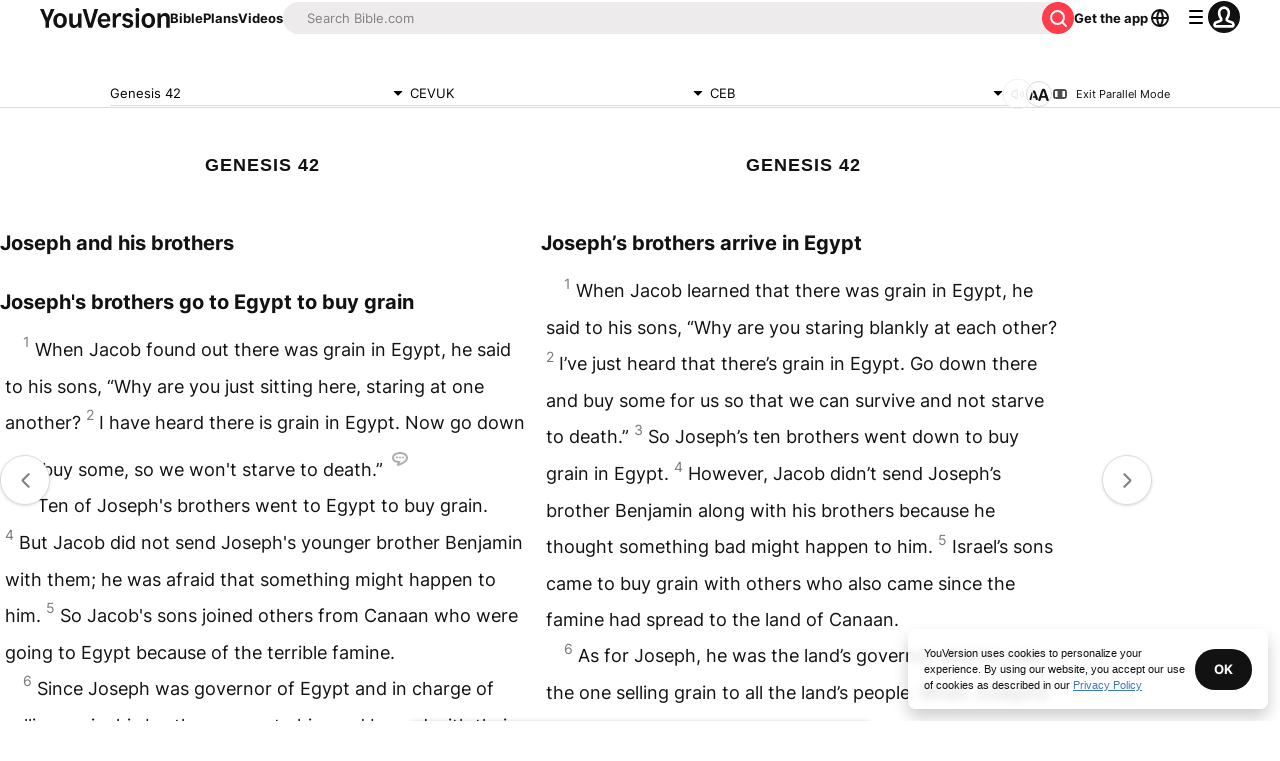

--- FILE ---
content_type: text/javascript; charset=utf-8
request_url: https://app.link/_r?sdk=web2.86.5&branch_key=key_live_jpmoQCKshT4dmEI1OZyuGmlmjffQNTlA&callback=branch_callback__0
body_size: 72
content:
/**/ typeof branch_callback__0 === 'function' && branch_callback__0("1544405049740570789");